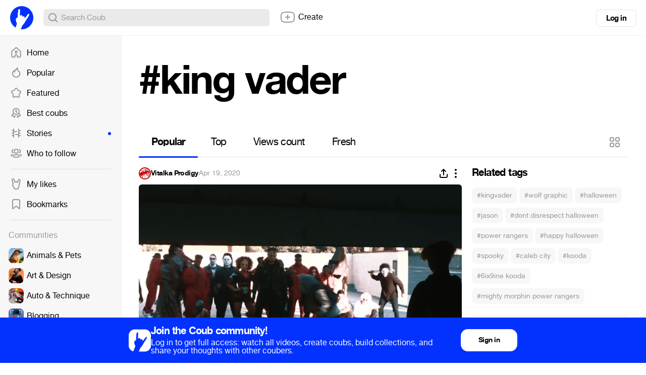

--- FILE ---
content_type: text/html; charset=utf-8
request_url: https://coub.com/coubs/2cleuv/increment_views?player=html5&type=site&platform=desktop
body_size: 36
content:
33690